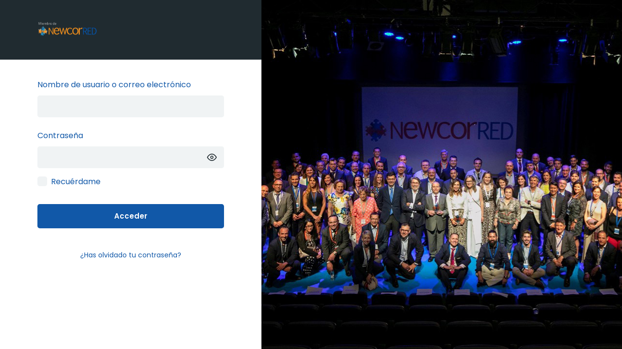

--- FILE ---
content_type: text/html; charset=UTF-8
request_url: https://intranet.newcorred.org/backpanel/?redirect_to=http%3A%2F%2Fintranet.newcorred.org%2F&reauth=1
body_size: 3723
content:
<!DOCTYPE html>
	<html lang="es">
	<head>
	<meta http-equiv="Content-Type" content="text/html; charset=UTF-8" />
	<title>Acceder – Intranet Newcorred</title>
	<meta name='robots' content='noindex, nofollow, noarchive' />
<link rel='dns-prefetch' href='//fonts.googleapis.com' />
<link rel='dns-prefetch' href='//www.googletagmanager.com' />
<link rel='stylesheet' id='dashicons-css' href='https://intranet.newcorred.org/wp-includes/css/dashicons.min.css?ver=cacbd5b0b4c88f144ab999901cedbbc1' type='text/css' media='all' />
<link rel='stylesheet' id='buttons-css' href='https://intranet.newcorred.org/wp-includes/css/buttons.min.css?ver=cacbd5b0b4c88f144ab999901cedbbc1' type='text/css' media='all' />
<link rel='stylesheet' id='forms-css' href='https://intranet.newcorred.org/wp-admin/css/forms.min.css?ver=cacbd5b0b4c88f144ab999901cedbbc1' type='text/css' media='all' />
<link rel='stylesheet' id='l10n-css' href='https://intranet.newcorred.org/wp-admin/css/l10n.min.css?ver=cacbd5b0b4c88f144ab999901cedbbc1' type='text/css' media='all' />
<link rel='stylesheet' id='login-css' href='https://intranet.newcorred.org/wp-admin/css/login.min.css?ver=cacbd5b0b4c88f144ab999901cedbbc1' type='text/css' media='all' />
<link rel='stylesheet' id='grimlock-login-login-css' href='https://intranet.newcorred.org/wp-content/plugins/grimlock-login/assets/css/login.css?ver=1.2.2' type='text/css' media='all' />
<style id='grimlock-login-login-inline-css' type='text/css'>

		#login,
		 .language-switcher  {
			padding: 25px;
			border-radius: 0.3rem;
			border-width: 0px;
			border-color: rgba(0,0,0,0);
			border-style: solid;
			background-color: #ffffff;
		}
		.login #wfls-prompt-overlay {
			background-color: #ffffff;
		}

		#login:after {
			background-color: #ffffff;
			box-shadow: 0 0 0 10000px #ffffff;
		}
		.login #nav {
			border-top-color: rgba(0,0,0,0);
		}
		#login #login_error,
		#login .message,
		#login .success,
		#login h1.admin-email__heading {
			border-radius: 0.3rem;
		}
		.login #login > h1 {
			border-top-left-radius: 0.3rem;
			border-top-right-radius: 0.3rem;
		}
		.login #nav {
			border-top-width: 0px;
			border-bottom-left-radius: 0.3rem;
			border-bottom-right-radius: 0.3rem;
		}
		#login a {
			color: #1158a8 !important;
		}
		#loginform [id*='nsl-custom-login-form'] {
			border-bottom: 0px solid rgba(0,0,0,0);
		}
		#login a:hover,
	    #login a:active,
        #login a:focus {
			color: #f59231 !important;
		}
		#login,
		.login,
		.login label,
		 .language-switcher {
			color: #1158a8;
		}

		html .registration .mfp-content #privacy-modal, html .registration .mfp-content #terms-modal, html body.login .mfp-content #privacy-modal, html body.login .mfp-content #terms-modal {
			padding: 25px;
			border-radius: 0.3rem;
			border-width: 0px;
			border-color: rgba(0,0,0,0);
			border-style: solid;
			background-color: #ffffff;
		}

		.registration .mfp-content #privacy-modal h1, .registration .mfp-content #terms-modal h1, body.login .mfp-content #privacy-modal h1, body.login .mfp-content #terms-modal h1 {
			color: #202b30;
		    margin-bottom: 1rem;
		}
		

		.login .button,
		.wp-core-ui .button-group.button-large .button,
		.wp-core-ui .button.button-large,
		#jetpack-sso-wrap__action .jetpack-sso.button {
			padding-top: 0.8rem;
			padding-bottom: 0.8rem;
			padding-left: 1.25rem;
			padding-right: 1.25rem;
			font-family: Poppins, -apple-system, BlinkMacSystemFont, "Segoe UI", Roboto, "Helvetica Neue", Arial, sans-serif, "Apple Color Emoji", "Segoe UI Emoji", "Segoe UI Symbol", "Noto Color Emoji";
			font-size: 15px;
			font-weight: 600;
		    letter-spacing: 0;
		    line-height: 1.25rem;
		    text-transform: none;
		    border-radius: 0.3rem;
		    border-width: 2px;
		}

		#login input[type=checkbox]:checked:before {
			color: #1158a8;
		}

		.login .button-primary,
		#jetpack-sso-wrap__action .jetpack-sso.button {
			background-color: #1158a8;
			border-color: #1158a8;
			color: #ffffff;
		}

		.login .button-primary:hover,
		.login .button-primary:focus,
		.login .button-primary:active,
		#jetpack-sso-wrap__action .jetpack-sso.button {
			background-color: #1158a8;
			border-color: rgba(0, 0, 20, 0.05);
			color: #ffffff;
		}

		input#rememberme:focus,
		#login button:focus {
            box-shadow: 0 0 0 2px #1158a8 inset !important;
		}

		.login:before {
			background-color: #1158a8;
		}
		.grimlock-login--fullscreen-left.login #nav a,
		.grimlock-login--fullscreen-right.login #nav a {
			border-radius: 0.3rem;
		}

		#login form .input,
		#login input[type="text"],
		#login form input[type="checkbox"] {
			border-radius: 0.3rem;
		    border-width: 0px;
		    border-color: rgba(255,255,255,0);
			background-color: #f0f3f4;
			color: #202b30;
		}

		#login form input[type="checkbox"] {
			border-radius: clamp(0px, 0.3rem, 5px);
		}

		#login form .input:focus,
		#login input[type="text"]:focus,
		#login form input[type="checkbox"]:focus {
			border-color: #f0f3f4;
			background-color: #f0f3f4;
			color: #1158a8;
		}

		#login form .input::placeholder,
		#login input[type="text"]::placeholder {
			color: #1158a8;
		}

		#login .button.wp-hide-pw .dashicons {
			color: #202b30;
		}
		

		.login,
		#login,
		.grimlock-login--fullscreen-right:after,
		.grimlock-login--fullscreen-left:after {
			background-color: #efefef !important;
		}

		::selection { background-color: rgba(36, 92, 197, 0.18); }
		::-moz-selection { background-color: rgba(36, 92, 197, 0.18); }
		.login,
		.login form .input,
		.login input[type="text"],
		.login #backtoblog a {
			font-family: Poppins, -apple-system, BlinkMacSystemFont, "Segoe UI", Roboto, "Helvetica Neue", Arial, sans-serif, "Apple Color Emoji", "Segoe UI Emoji", "Segoe UI Symbol", "Noto Color Emoji";
			font-size: 1rem;
			font-weight: 400;
		    letter-spacing: 0px;
		    line-height: 1.5;
		    text-transform: none;
		    color: #1158a8;
		}

		.login .message {
			background-color: #1158a8;
		}

		.login label,
		.login form .forgetmenot label {
			font-size: 1rem;
		}

		a {
			color: #1158a8;
		}
		a:active,
		a:hover,
		a:focus,
		.login #backtoblog a:hover,
		.login #backtoblog a:focus {
			color: #f59231;
		}

		.login #nav a:hover,
		.login #nav a:active,
		.login #nav a:focus,
	    .login .message,
		#login h1.admin-email__heading {
			background-color: rgba(0, 0, 20, 0.05);
		}

		:root {
			--grimlock-login-custom-logo: url('https://intranet.newcorred.org/wp-content/uploads/cropped-62-media.png');
			--grimlock-login-custom-logo-background-color: #202b30;
			--grimlock-login-custom-logo-size: 125px;
		}
			body.login {
				background-image: url('http://intranet.newcorred.org/wp-content/uploads/foro-grupo-intranet-1.jpg');
			}
			body.login:after {
				opacity: 1;
			}
			body.login #login #backtoblog {
				color: #fff !important;
			}
			body.login #login {
				border: 0 !important;
			}
			body.login:before {
				border: 0 !important;
			}
			body.login #login .privacy-policy-page-link a,
			body.login #login .privacy-policy-page-link a:hover {
				color: #fff !important;
			    background: rgba(0, 0, 0, 0.3) !important;
			}
/*# sourceURL=grimlock-login-login-inline-css */
</style>
<link rel='stylesheet' id='grimlock-login-google-fonts-css' href='https://fonts.googleapis.com/css?family=Poppins%3A400%2C600&#038;subset=latin%2Clatin-ext&#038;ver=cacbd5b0b4c88f144ab999901cedbbc1' type='text/css' media='all' />
<meta name="generator" content="Site Kit by Google 1.170.0" />	<meta name='referrer' content='strict-origin-when-cross-origin' />
		<meta name="viewport" content="width=device-width, initial-scale=1.0" />
	<link rel="icon" href="https://intranet.newcorred.org/wp-content/uploads/cropped-63-media-32x32.png" sizes="32x32" />
<link rel="icon" href="https://intranet.newcorred.org/wp-content/uploads/cropped-63-media-192x192.png" sizes="192x192" />
<link rel="apple-touch-icon" href="https://intranet.newcorred.org/wp-content/uploads/cropped-63-media-180x180.png" />
<meta name="msapplication-TileImage" content="https://intranet.newcorred.org/wp-content/uploads/cropped-63-media-270x270.png" />
	</head>
	<body class="login no-js login-action-login wp-core-ui  locale-es-es grimlock-login--fullscreen-left">
	<script type="text/javascript">
/* <![CDATA[ */
document.body.className = document.body.className.replace('no-js','js');
/* ]]> */
</script>

				<h1 class="screen-reader-text">Acceder</h1>
			<div id="login">
		<h1 role="presentation" class="wp-login-logo"><a href="https://intranet.newcorred.org/">Intranet Newcorred – Solo para asociados</a></h1>
	
		<form name="loginform" id="loginform" action="https://intranet.newcorred.org/backpanel/" method="post">
			<p>
				<label for="user_login">Nombre de usuario o correo electrónico</label>
				<input type="text" name="log" id="user_login" class="input" value="" size="20" autocapitalize="off" autocomplete="username" required="required" />
			</p>

			<div class="user-pass-wrap">
				<label for="user_pass">Contraseña</label>
				<div class="wp-pwd">
					<input type="password" name="pwd" id="user_pass" class="input password-input" value="" size="20" autocomplete="current-password" spellcheck="false" required="required" />
					<button type="button" class="button button-secondary wp-hide-pw hide-if-no-js" data-toggle="0" aria-label="Mostrar la contraseña">
						<span class="dashicons dashicons-visibility" aria-hidden="true"></span>
					</button>
				</div>
			</div>
						<p class="forgetmenot"><input name="rememberme" type="checkbox" id="rememberme" value="forever"  /> <label for="rememberme">Recuérdame</label></p>
			<p class="submit">
				<input type="submit" name="wp-submit" id="wp-submit" class="button button-primary button-large" value="Acceder" />
									<input type="hidden" name="redirect_to" value="http://intranet.newcorred.org/" />
									<input type="hidden" name="testcookie" value="1" />
			</p>
		</form>

					<p id="nav">
				<a class="wp-login-lost-password" href="https://intranet.newcorred.org/backpanel/?action=lostpassword">¿Has olvidado tu contraseña?</a>			</p>
			<script type="text/javascript">
/* <![CDATA[ */
function wp_attempt_focus() {setTimeout( function() {try {d = document.getElementById( "user_login" );d.focus(); d.select();} catch( er ) {}}, 200);}
wp_attempt_focus();
if ( typeof wpOnload === 'function' ) { wpOnload() }
/* ]]> */
</script>
		<p id="backtoblog">
			<a href="https://intranet.newcorred.org/">&larr; Ir a Intranet Newcorred</a>		</p>
			</div>
	
	<script type="text/javascript" src="https://intranet.newcorred.org/wp-includes/js/clipboard.min.js?ver=2.0.11" id="clipboard-js"></script>
<script type="text/javascript" src="https://intranet.newcorred.org/wp-includes/js/jquery/jquery.min.js?ver=3.7.1" id="jquery-core-js"></script>
<script type="text/javascript" src="https://intranet.newcorred.org/wp-includes/js/jquery/jquery-migrate.min.js?ver=3.4.1" id="jquery-migrate-js"></script>
<script type="text/javascript" id="zxcvbn-async-js-extra">
/* <![CDATA[ */
var _zxcvbnSettings = {"src":"https://intranet.newcorred.org/wp-includes/js/zxcvbn.min.js"};
//# sourceURL=zxcvbn-async-js-extra
/* ]]> */
</script>
<script type="text/javascript" src="https://intranet.newcorred.org/wp-includes/js/zxcvbn-async.min.js?ver=1.0" id="zxcvbn-async-js"></script>
<script type="text/javascript" src="https://intranet.newcorred.org/wp-includes/js/dist/hooks.min.js?ver=dd5603f07f9220ed27f1" id="wp-hooks-js"></script>
<script type="text/javascript" src="https://intranet.newcorred.org/wp-includes/js/dist/i18n.min.js?ver=c26c3dc7bed366793375" id="wp-i18n-js"></script>
<script type="text/javascript" id="wp-i18n-js-after">
/* <![CDATA[ */
wp.i18n.setLocaleData( { 'text direction\u0004ltr': [ 'ltr' ] } );
//# sourceURL=wp-i18n-js-after
/* ]]> */
</script>
<script type="text/javascript" id="password-strength-meter-js-extra">
/* <![CDATA[ */
var pwsL10n = {"unknown":"Fortaleza de la contrase\u00f1a desconocida","short":"Muy d\u00e9bil","bad":"D\u00e9bil","good":"Medio","strong":"Fuerte","mismatch":"No coinciden"};
//# sourceURL=password-strength-meter-js-extra
/* ]]> */
</script>
<script type="text/javascript" id="password-strength-meter-js-translations">
/* <![CDATA[ */
( function( domain, translations ) {
	var localeData = translations.locale_data[ domain ] || translations.locale_data.messages;
	localeData[""].domain = domain;
	wp.i18n.setLocaleData( localeData, domain );
} )( "default", {"translation-revision-date":"2025-12-01 08:15:40+0000","generator":"GlotPress\/4.0.3","domain":"messages","locale_data":{"messages":{"":{"domain":"messages","plural-forms":"nplurals=2; plural=n != 1;","lang":"es"},"%1$s is deprecated since version %2$s! Use %3$s instead. Please consider writing more inclusive code.":["\u00a1%1$s est\u00e1 obsoleto desde la versi\u00f3n %2$s! Usa %3$s en su lugar. Por favor, plant\u00e9ate escribir un c\u00f3digo m\u00e1s inclusivo."]}},"comment":{"reference":"wp-admin\/js\/password-strength-meter.js"}} );
//# sourceURL=password-strength-meter-js-translations
/* ]]> */
</script>
<script type="text/javascript" src="https://intranet.newcorred.org/wp-admin/js/password-strength-meter.min.js?ver=cacbd5b0b4c88f144ab999901cedbbc1" id="password-strength-meter-js"></script>
<script type="text/javascript" src="https://intranet.newcorred.org/wp-includes/js/underscore.min.js?ver=1.13.7" id="underscore-js"></script>
<script type="text/javascript" id="wp-util-js-extra">
/* <![CDATA[ */
var _wpUtilSettings = {"ajax":{"url":"/wp-admin/admin-ajax.php"}};
//# sourceURL=wp-util-js-extra
/* ]]> */
</script>
<script type="text/javascript" src="https://intranet.newcorred.org/wp-includes/js/wp-util.min.js?ver=cacbd5b0b4c88f144ab999901cedbbc1" id="wp-util-js"></script>
<script type="text/javascript" src="https://intranet.newcorred.org/wp-includes/js/dist/dom-ready.min.js?ver=f77871ff7694fffea381" id="wp-dom-ready-js"></script>
<script type="text/javascript" id="wp-a11y-js-translations">
/* <![CDATA[ */
( function( domain, translations ) {
	var localeData = translations.locale_data[ domain ] || translations.locale_data.messages;
	localeData[""].domain = domain;
	wp.i18n.setLocaleData( localeData, domain );
} )( "default", {"translation-revision-date":"2026-01-07 19:47:18+0000","generator":"GlotPress\/4.0.3","domain":"messages","locale_data":{"messages":{"":{"domain":"messages","plural-forms":"nplurals=2; plural=n != 1;","lang":"es"},"Notifications":["Avisos"]}},"comment":{"reference":"wp-includes\/js\/dist\/a11y.js"}} );
//# sourceURL=wp-a11y-js-translations
/* ]]> */
</script>
<script type="text/javascript" src="https://intranet.newcorred.org/wp-includes/js/dist/a11y.min.js?ver=cb460b4676c94bd228ed" id="wp-a11y-js"></script>
<script type="text/javascript" id="user-profile-js-extra">
/* <![CDATA[ */
var userProfileL10n = {"user_id":"0","nonce":"5f2914d4d4"};
//# sourceURL=user-profile-js-extra
/* ]]> */
</script>
<script type="text/javascript" id="user-profile-js-translations">
/* <![CDATA[ */
( function( domain, translations ) {
	var localeData = translations.locale_data[ domain ] || translations.locale_data.messages;
	localeData[""].domain = domain;
	wp.i18n.setLocaleData( localeData, domain );
} )( "default", {"translation-revision-date":"2025-12-01 08:15:40+0000","generator":"GlotPress\/4.0.3","domain":"messages","locale_data":{"messages":{"":{"domain":"messages","plural-forms":"nplurals=2; plural=n != 1;","lang":"es"},"Caps lock is on.":["El bloqueo de may\u00fasculas est\u00e1 activado."],"Application password has been copied to your clipboard.":["Se ha copiado la contrase\u00f1a de aplicaci\u00f3n al portapapeles."],"Your new password has not been saved.":["No ha sido guardada tu nueva contrase\u00f1a."],"Confirm use of weak password":["Confirma el uso de una contrase\u00f1a d\u00e9bil."],"Hide password":["Ocultar la contrase\u00f1a"],"Show password":["Mostrar la contrase\u00f1a"],"Hide":["Ocultar"],"Show":["Mostrar"],"The changes you made will be lost if you navigate away from this page.":["Los cambios realizados se perder\u00e1n si sales de esta p\u00e1gina."]}},"comment":{"reference":"wp-admin\/js\/user-profile.js"}} );
//# sourceURL=user-profile-js-translations
/* ]]> */
</script>
<script type="text/javascript" src="https://intranet.newcorred.org/wp-admin/js/user-profile.min.js?ver=cacbd5b0b4c88f144ab999901cedbbc1" id="user-profile-js"></script>
	</body>
	</html>
	

--- FILE ---
content_type: text/css
request_url: https://intranet.newcorred.org/wp-content/plugins/grimlock-login/assets/css/login.css?ver=1.2.2
body_size: 5730
content:
/**
 * Login Styles
 *
 * Extend login styles for a better user experience.
 * This stylesheet follow the basic principles of CSS Guidilines http://cssguidelin.es/
 */
/**
 *
 * SETTINGS
 * Variables............Variables and config.
 *
 * TOOLS
 * Mixins...............Mixins.
 *
 * COMPONENTS
 * Widgets..............Widget styles.
 *
 */
/*------------------------------------*\
     #SETTINGS
 \*------------------------------------*/
/*------------------------------------*\
    #COMPONENTS
\*------------------------------------*/
body.login {
  background-size: cover;
  background-position: center;
  background-repeat: no-repeat;
}

body.login:after {
  content: '';
  display: block;
  position: fixed;
  top: 0;
  left: 0;
  z-index: -1;
  background-color: rgba(0, 0, 0, 0.5);
  width: 100%;
  height: 100%;
  opacity: 0;
  pointer-events: none;
}

body.login:before {
  content: '';
  display: block;
  width: 100%;
  left: 0;
  top: 0;
  position: fixed;
  z-index: -1;
  height: 100%;
  background: inherit;
}

a,
.button,
.btn,
input[type="submit"] {
  transition: all .2s ease-in-out;
}

.wp-core-ui .button-group.button-large .button,
.wp-core-ui .button.button-large {
  height: auto;
}

.wp-core-ui .button-secondary {
  color: inherit !important;
}

#login {
  margin: 55px auto 15px auto !important;
  transform: none !important;
  width: 100% !important;
  max-width: 400px;
  position: relative;
  padding: 15px 15px 0 15px !important;
  overflow: hidden;
  z-index: 2;
}

@media screen and (min-width: 500px) {
  #login {
    margin: 6% auto 40px auto !important;
    padding: 30px 30px 0 30px !important;
  }
}

#login a:focus {
  box-shadow: none !important;
}

#login .button {
  box-shadow: none !important;
  text-shadow: none !important;
  outline: 0 !important;
}

#login a.button:not(.button-primary) {
  background: none !important;
  border: 2px solid currentColor !important;
  color: inherit !important;
}

#login a.button:not(.button-primary):hover {
  opacity: .7;
}

#login input[type="checkbox"],
#login input[type="radio"] {
  box-shadow: none !important;
}

#login input[type="checkbox"],
#login input[type="radio"] {
  width: 20px;
  min-width: 20px;
  height: 20px;
}

#login input[type="radio"]:checked:before,
#login input[type="checkbox"]:checked:before {
  width: 100%;
  height: 100%;
  margin: 0;
  display: flex;
  align-items: center;
  justify-content: center;
  content: "\f147";
  float: left;
  vertical-align: middle;
  font: normal 21px/1 dashicons;
  speak: none;
  -webkit-font-smoothing: antialiased;
  -moz-osx-font-smoothing: grayscale;
  line-height: 0;
}

#login:after {
  content: '';
  display: block;
  position: absolute;
  top: 0;
  left: 0;
  z-index: -1;
  width: 100%;
  height: 100%;
  pointer-events: none;
}

#login #login_error,
#login .message,
#login .success,
#login h1.admin-email__heading {
  box-shadow: none;
  padding: 15px;
  border: 0 !important;
  margin-bottom: 1.5rem;
  line-height: 1.5em;
  font-size: .95em;
}

#login #login_error a,
#login .message a,
#login .success a,
#login h1.admin-email__heading a {
  color: inherit !important;
}

#login #login_error a:hover, #login #login_error a:active, #login #login_error a:focus,
#login .message a:hover,
#login .message a:active,
#login .message a:focus,
#login .success a:hover,
#login .success a:active,
#login .success a:focus,
#login h1.admin-email__heading a:hover,
#login h1.admin-email__heading a:active,
#login h1.admin-email__heading a:focus {
  color: inherit !important;
  opacity: .55;
}

#login .message {
  word-break: break-word;
  color: inherit;
}

#login .success {
  color: #fff;
  background-color: #46b450;
}

#login #login_error {
  color: #fff;
  background-color: #dc3232;
}

#login h1.admin-email__heading {
  margin: 0;
  color: inherit;
}

body.login.grimlock-login--classic #login {
  background: none !important;
}

body.login.grimlock-login--classic #login:after {
  box-shadow: none !important;
  height: calc( 100% - (( var(--grimlock-login-custom-logo-size) / 2) + ( 30px * 2 )));
  bottom: 0;
  top: auto;
}

.login {
  padding-left: 15px;
  padding-right: 15px;
}

.login * {
  box-sizing: border-box;
}

.login label,
.login form .forgetmenot label {
  font-size: .95em;
  -webkit-user-select: none;
     -moz-user-select: none;
      -ms-user-select: none;
          user-select: none;
}

.login #login > h1 {
  padding: 0;
  margin: -15px -15px 15px -15px !important;
  overflow: hidden;
  position: relative;
  z-index: 2;
  background: var(--grimlock-login-custom-logo-background-color);
}

@media screen and (min-width: 500px) {
  .login #login > h1 {
    margin: -30px -30px 30px -30px !important;
  }
}

.login #login > h1 a {
  width: 100%;
  height: calc( ( var(--grimlock-login-custom-logo-size) / 2) + ( 30px * 2 ));
  background-position: center;
  background-size: auto;
  margin-bottom: 0;
  display: block;
  padding: 15px;
  background-image: none !important;
}

.login #login > h1 a:before, .login #login > h1 a:after {
  content: '';
  display: block;
  position: absolute;
  top: 0;
  left: 0;
  width: 100%;
  height: 100%;
  z-index: 2;
  pointer-events: none;
}

.login #login > h1 a:before {
  background-repeat: no-repeat;
  background-position: center;
  background-size: contain;
  top: 30px;
  left: calc(50% - ( var(--grimlock-login-custom-logo-size) / 2 ));
  width: var(--grimlock-login-custom-logo-size);
  height: calc(var(--grimlock-login-custom-logo-size) / 2);
  z-index: 3;
  background-image: var(--grimlock-login-custom-logo);
}

.login #login > h1 a:after {
  background-color: inherit;
}

.login form {
  padding: 0;
  margin: 0;
  box-shadow: none;
  background: none;
  border: none;
  border-radius: 0;
  display: flex;
  flex-direction: column;
}

.login form > div {
  margin-top: 10px;
}

.login form .input,
.login form input[type="text"] {
  margin-top: 7px;
  height: 45px;
  padding: 8px 15px;
  box-shadow: none;
}

.login form p.submit {
  width: 100%;
  order: 100;
  margin-top: 1rem !important;
}

.login form p.submit #wp-submit {
  width: 100%;
  outline: 0 !important;
}

.login form .forgetmenot {
  float: none;
  margin-bottom: 15px !important;
  -webkit-user-select: none;
     -moz-user-select: none;
      -ms-user-select: none;
          user-select: none;
}

.login #nav {
  margin: 15px -15px 0 -15px;
  overflow: hidden;
  padding: 0;
  text-align: center;
  font-size: 0;
  color: transparent;
  display: flex;
  border-top: 1px solid rgba(0, 0, 0, 0.05);
  flex-direction: row;
}

@media screen and (min-width: 500px) {
  .login #nav {
    margin: 30px -30px 0 -30px;
  }
}

.login #nav a {
  font-size: 14px;
  width: 100%;
  display: flex;
  align-items: center;
  justify-content: center;
  padding: 15px 6px;
}

.login #nav a:hover, .login #nav a:focus, .login #nav a:active {
  background-color: rgba(0, 0, 0, 0.05);
}

.login #backtoblog {
  position: fixed;
  top: 0;
  left: 0;
  z-index: 1;
  text-align: center;
  padding: 0;
  margin: 0;
  width: 100%;
  display: none !important;
}

@media screen and (min-width: 500px) {
  .login #backtoblog {
    width: auto;
  }
}

.login #backtoblog a {
  display: block;
  padding: 1rem;
}

.login #backtoblog a, .login #backtoblog a:hover, .login #backtoblog a:focus, .login #backtoblog a:active {
  color: inherit !important;
}

.login #backtoblog:not(:hover):not(:focus):not(:active) a {
  opacity: .5;
}

.login .privacy-policy-page-link {
  position: fixed;
  bottom: 0;
  right: 0;
  width: auto;
  padding: 0;
  margin: 0;
  z-index: 99;
  display: flex;
  font-size: 0;
}

.login .privacy-policy-page-link a {
  display: block;
  padding: 5px 10px;
  text-decoration: none !important;
  background-color: rgba(0, 0, 0, 0.05);
  color: inherit !important;
  font-size: 0.8rem;
}

.login .privacy-policy-page-link a:hover {
  opacity: .7;
}

.login #reg_passmail {
  font-style: italic;
  font-size: .9em;
}

.login .wp-social-login-provider-list {
  padding-left: 0;
  padding-right: 0;
}

.login #nsl-custom-login-form-main {
  width: 100%;
  float: left;
}

.login #nsl-custom-login-form-main .nsl-container {
  max-width: 100%;
  padding: 0;
}

.login .jetpack-sso-wrap .jetpack-sso.button {
  height: auto;
}

.login .admin-email__actions-primary {
  display: flex;
  gap: 15px;
}

.login .admin-email__actions-primary .button {
  width: 100%;
  text-align: center;
  margin: 0;
}

.login .admin-email__actions-primary a.button {
  border-color: transparent;
}

.login .admin-email__actions-secondary {
  text-align: center;
  padding: 1.5rem .25rem;
}

.login .wp-pwd {
  margin-top: 7px !important;
}

.login .wp-pwd > input {
  margin-top: 0 !important;
  padding-right: 60px !important;
}

.login .wp-pwd .button.wp-hide-pw {
  height: 45px !important;
  width: 50px !important;
  padding: 0 !important;
  display: flex;
  justify-content: center;
  align-items: center;
}

.login .wp-pwd .button.wp-hide-pw, .login .wp-pwd .button.wp-hide-pw:hover, .login .wp-pwd .button.wp-hide-pw:active, .login .wp-pwd .button.wp-hide-pw:focus {
  outline: 0 !important;
  border: 0 !important;
  box-shadow: none !important;
}

.login .wp-pwd .button.wp-hide-pw:hover {
  opacity: .7;
}

.login .wp-pwd .button.wp-hide-pw .dashicons {
  top: -0.5px;
  font-size: 0 !important;
  color: inherit;
  -webkit-mask-position: center;
          mask-position: center;
  -webkit-mask-repeat: no-repeat;
          mask-repeat: no-repeat;
  -webkit-mask-size: contain;
          mask-size: contain;
  display: block;
  width: 20px;
  height: 20px;
  background: currentColor;
}

.login .wp-pwd .button.wp-hide-pw .dashicons.dashicons-visibility {
  -webkit-mask-image: url("data:image/svg+xml,%0A%3Csvg width='24px' height='18px' viewBox='0 0 24 18' version='1.1' xmlns='http://www.w3.org/2000/svg' xmlns:xlink='http://www.w3.org/1999/xlink'%3E%3Cg id='Page-1' stroke='none' stroke-width='1' fill='none' fill-rule='evenodd'%3E%3Cpath d='M12,0 C15.3798024,0 18.3386923,1.63249094 20.8545372,4.31605887 C21.7188737,5.23801779 22.4694995,6.22244509 23.1056644,7.20747457 C23.4900327,7.80262558 23.7538591,8.27165021 23.8944272,8.5527864 C24.0351909,8.8343139 24.0351909,9.1656861 23.8944272,9.4472136 C23.7538591,9.72834979 23.4900327,10.1973744 23.1056644,10.7925254 C22.4694995,11.7775549 21.7188737,12.7619822 20.8545372,13.6839411 C18.3386923,16.3675091 15.3798024,18 12,18 C8.62019756,18 5.66130774,16.3675091 3.1454628,13.6839411 C2.28112631,12.7619822 1.5305005,11.7775549 0.894335622,10.7925254 C0.50996726,10.1973744 0.246140906,9.72834979 0.105572809,9.4472136 C-0.0351909363,9.1656861 -0.0351909363,8.8343139 0.105572809,8.5527864 C0.246140906,8.27165021 0.50996726,7.80262558 0.894335622,7.20747457 C1.5305005,6.22244509 2.28112631,5.23801779 3.1454628,4.31605887 C5.66130774,1.63249094 8.62019756,0 12,0 Z M12,2 C9.25480244,2 6.77619226,3.36750906 4.6045372,5.68394113 C3.82824869,6.51198221 3.149187,7.40255491 2.57441438,8.29252543 C2.3738833,8.60302516 2.2012275,8.89032441 2.05712241,9.14651124 L2.141,9 L2.17054393,9.05133884 C2.24971305,9.18696311 2.33597763,9.32987099 2.42925324,9.47907349 L2.57441438,9.70747457 C3.149187,10.5974451 3.82824869,11.4880178 4.6045372,12.3160589 C6.77619226,14.6324909 9.25480244,16 12,16 C14.7451976,16 17.2238077,14.6324909 19.3954628,12.3160589 C20.1717513,11.4880178 20.850813,10.5974451 21.4255856,9.70747457 C21.6261167,9.39697484 21.7987725,9.10967559 21.9428776,8.85348876 L21.858,9 L21.8294561,8.94866116 C21.750287,8.81303689 21.6640224,8.67012901 21.5707468,8.52092651 L21.4255856,8.29252543 C20.850813,7.40255491 20.1717513,6.51198221 19.3954628,5.68394113 C17.2238077,3.36750906 14.7451976,2 12,2 Z M12,5 C14.209139,5 16,6.790861 16,9 C16,11.209139 14.209139,13 12,13 C9.790861,13 8,11.209139 8,9 C8,6.790861 9.790861,5 12,5 Z M12,7 C10.8954305,7 10,7.8954305 10,9 C10,10.1045695 10.8954305,11 12,11 C13.1045695,11 14,10.1045695 14,9 C14,7.8954305 13.1045695,7 12,7 Z' id='eye' fill='%23000000' fill-rule='nonzero'%3E%3C/path%3E%3C/g%3E%3C/svg%3E");
          mask-image: url("data:image/svg+xml,%0A%3Csvg width='24px' height='18px' viewBox='0 0 24 18' version='1.1' xmlns='http://www.w3.org/2000/svg' xmlns:xlink='http://www.w3.org/1999/xlink'%3E%3Cg id='Page-1' stroke='none' stroke-width='1' fill='none' fill-rule='evenodd'%3E%3Cpath d='M12,0 C15.3798024,0 18.3386923,1.63249094 20.8545372,4.31605887 C21.7188737,5.23801779 22.4694995,6.22244509 23.1056644,7.20747457 C23.4900327,7.80262558 23.7538591,8.27165021 23.8944272,8.5527864 C24.0351909,8.8343139 24.0351909,9.1656861 23.8944272,9.4472136 C23.7538591,9.72834979 23.4900327,10.1973744 23.1056644,10.7925254 C22.4694995,11.7775549 21.7188737,12.7619822 20.8545372,13.6839411 C18.3386923,16.3675091 15.3798024,18 12,18 C8.62019756,18 5.66130774,16.3675091 3.1454628,13.6839411 C2.28112631,12.7619822 1.5305005,11.7775549 0.894335622,10.7925254 C0.50996726,10.1973744 0.246140906,9.72834979 0.105572809,9.4472136 C-0.0351909363,9.1656861 -0.0351909363,8.8343139 0.105572809,8.5527864 C0.246140906,8.27165021 0.50996726,7.80262558 0.894335622,7.20747457 C1.5305005,6.22244509 2.28112631,5.23801779 3.1454628,4.31605887 C5.66130774,1.63249094 8.62019756,0 12,0 Z M12,2 C9.25480244,2 6.77619226,3.36750906 4.6045372,5.68394113 C3.82824869,6.51198221 3.149187,7.40255491 2.57441438,8.29252543 C2.3738833,8.60302516 2.2012275,8.89032441 2.05712241,9.14651124 L2.141,9 L2.17054393,9.05133884 C2.24971305,9.18696311 2.33597763,9.32987099 2.42925324,9.47907349 L2.57441438,9.70747457 C3.149187,10.5974451 3.82824869,11.4880178 4.6045372,12.3160589 C6.77619226,14.6324909 9.25480244,16 12,16 C14.7451976,16 17.2238077,14.6324909 19.3954628,12.3160589 C20.1717513,11.4880178 20.850813,10.5974451 21.4255856,9.70747457 C21.6261167,9.39697484 21.7987725,9.10967559 21.9428776,8.85348876 L21.858,9 L21.8294561,8.94866116 C21.750287,8.81303689 21.6640224,8.67012901 21.5707468,8.52092651 L21.4255856,8.29252543 C20.850813,7.40255491 20.1717513,6.51198221 19.3954628,5.68394113 C17.2238077,3.36750906 14.7451976,2 12,2 Z M12,5 C14.209139,5 16,6.790861 16,9 C16,11.209139 14.209139,13 12,13 C9.790861,13 8,11.209139 8,9 C8,6.790861 9.790861,5 12,5 Z M12,7 C10.8954305,7 10,7.8954305 10,9 C10,10.1045695 10.8954305,11 12,11 C13.1045695,11 14,10.1045695 14,9 C14,7.8954305 13.1045695,7 12,7 Z' id='eye' fill='%23000000' fill-rule='nonzero'%3E%3C/path%3E%3C/g%3E%3C/svg%3E");
}

.login .wp-pwd .button.wp-hide-pw .dashicons.dashicons-hidden {
  -webkit-mask-image: url("data:image/svg+xml,%0A%3Csvg width='24.0000002px' height='24px' viewBox='0 0 24.0000002 24' version='1.1' xmlns='http://www.w3.org/2000/svg' xmlns:xlink='http://www.w3.org/1999/xlink'%3E%3Cg id='Page-1' stroke='none' stroke-width='1' fill='none' fill-rule='evenodd'%3E%3Cpath d='M1.70710687,0.292893219 L23.7071069,22.2928932 C24.0976312,22.6834175 24.0976312,23.3165825 23.7071069,23.7071068 C23.3165826,24.0976311 22.6834176,24.0976311 22.2928933,23.7071068 L17.8253489,19.2407516 C16.0954292,20.3537292 14.0824628,20.9660698 12,21 C8.62019764,21 5.66130782,19.3675091 3.14546288,16.6839411 C2.2811264,15.7619822 1.53050058,14.7775549 0.894335709,13.7925254 C0.509967347,13.1973744 0.246140993,12.7283498 0.105572895,12.4472136 C-0.0397387123,12.1565904 -0.0347894326,11.8134847 0.118844417,11.5271737 C1.25026907,9.41865882 2.75946613,7.5399487 4.56806457,5.98304415 L0.292893305,1.70710678 C-0.0976309865,1.31658249 -0.0976309865,0.683417511 0.292893305,0.292893219 C0.683417597,-0.0976310729 1.31658258,-0.0976310729 1.70710687,0.292893219 Z M2.37576529,11.6109166 L2.14300009,12.0029504 L2.17054402,12.0513388 C2.24971314,12.1869631 2.33597772,12.329871 2.42925333,12.4790735 L2.57441446,12.7074746 C3.14918709,13.5974451 3.82824878,14.4880178 4.60453729,15.3160589 C6.77619235,17.6324909 9.25480253,19 11.9836528,19.0001336 C13.5316631,18.9748244 15.0407186,18.5539338 16.370569,17.7861007 L14.0489794,15.4645626 C13.1338507,16.0378644 12.010311,16.2249577 10.9354036,15.9504452 C9.518159,15.5885058 8.41149432,14.4818411 8.04955491,13.0645965 C7.77504242,11.989689 7.9621357,10.8661494 8.53543751,9.95102065 L5.98657597,7.4017521 C4.56611638,8.60350221 3.34714634,10.0245959 2.37576529,11.6109166 Z M12.0000001,2.99994779 C15.3798033,2.99994779 18.3386934,4.63247103 20.8545384,7.31604743 C21.7188747,8.23800914 22.4695005,9.2224394 23.1056652,10.2074718 C23.4900335,10.8026246 23.7538598,11.2716506 23.8944278,11.5527875 C24.0394856,11.8429039 24.0348202,12.1853551 23.8819131,12.4714122 C23.2420807,13.6684038 22.4790255,14.7953232 21.6051563,15.8338447 C21.2495707,16.2564288 20.6187395,16.3107418 20.1961554,15.9551562 C19.7735713,15.5995706 19.7192583,14.9687395 20.0748439,14.5461553 C20.6350164,13.8804365 21.14445,13.1742423 21.5990862,12.4335664 L21.8570001,11.9979504 L21.8294555,11.9486582 C21.7502863,11.8130335 21.6640217,11.6701251 21.5707461,11.5209221 L21.4255849,11.2925203 C20.8508122,10.4025468 20.1717504,9.51197119 19.3954618,8.68392739 C17.2238068,6.36748805 14.7451968,4.99997482 11.9976858,4.99997214 C11.3682227,4.99851536 10.7407528,5.07023183 10.1279133,5.21368145 C9.59016389,5.33955444 9.05219163,5.00566263 8.92631864,4.46791322 C8.80044564,3.9301638 9.13433745,3.39219155 9.67208687,3.26631855 C10.4358591,3.08753956 11.2178513,2.99816199 12.0000001,2.99994779 Z M9.98736093,12.5697148 C10.1683306,13.2783371 10.721663,13.8316695 11.4302853,14.0126392 C11.8090558,14.1093705 12.1999034,14.0914684 12.5578418,13.9721284 L10.0278716,11.4421582 C9.90853171,11.8000966 9.89062958,12.1909443 9.98736093,12.5697148 Z' id='eye-off' fill='%23000000' fill-rule='nonzero'%3E%3C/path%3E%3C/g%3E%3C/svg%3E");
          mask-image: url("data:image/svg+xml,%0A%3Csvg width='24.0000002px' height='24px' viewBox='0 0 24.0000002 24' version='1.1' xmlns='http://www.w3.org/2000/svg' xmlns:xlink='http://www.w3.org/1999/xlink'%3E%3Cg id='Page-1' stroke='none' stroke-width='1' fill='none' fill-rule='evenodd'%3E%3Cpath d='M1.70710687,0.292893219 L23.7071069,22.2928932 C24.0976312,22.6834175 24.0976312,23.3165825 23.7071069,23.7071068 C23.3165826,24.0976311 22.6834176,24.0976311 22.2928933,23.7071068 L17.8253489,19.2407516 C16.0954292,20.3537292 14.0824628,20.9660698 12,21 C8.62019764,21 5.66130782,19.3675091 3.14546288,16.6839411 C2.2811264,15.7619822 1.53050058,14.7775549 0.894335709,13.7925254 C0.509967347,13.1973744 0.246140993,12.7283498 0.105572895,12.4472136 C-0.0397387123,12.1565904 -0.0347894326,11.8134847 0.118844417,11.5271737 C1.25026907,9.41865882 2.75946613,7.5399487 4.56806457,5.98304415 L0.292893305,1.70710678 C-0.0976309865,1.31658249 -0.0976309865,0.683417511 0.292893305,0.292893219 C0.683417597,-0.0976310729 1.31658258,-0.0976310729 1.70710687,0.292893219 Z M2.37576529,11.6109166 L2.14300009,12.0029504 L2.17054402,12.0513388 C2.24971314,12.1869631 2.33597772,12.329871 2.42925333,12.4790735 L2.57441446,12.7074746 C3.14918709,13.5974451 3.82824878,14.4880178 4.60453729,15.3160589 C6.77619235,17.6324909 9.25480253,19 11.9836528,19.0001336 C13.5316631,18.9748244 15.0407186,18.5539338 16.370569,17.7861007 L14.0489794,15.4645626 C13.1338507,16.0378644 12.010311,16.2249577 10.9354036,15.9504452 C9.518159,15.5885058 8.41149432,14.4818411 8.04955491,13.0645965 C7.77504242,11.989689 7.9621357,10.8661494 8.53543751,9.95102065 L5.98657597,7.4017521 C4.56611638,8.60350221 3.34714634,10.0245959 2.37576529,11.6109166 Z M12.0000001,2.99994779 C15.3798033,2.99994779 18.3386934,4.63247103 20.8545384,7.31604743 C21.7188747,8.23800914 22.4695005,9.2224394 23.1056652,10.2074718 C23.4900335,10.8026246 23.7538598,11.2716506 23.8944278,11.5527875 C24.0394856,11.8429039 24.0348202,12.1853551 23.8819131,12.4714122 C23.2420807,13.6684038 22.4790255,14.7953232 21.6051563,15.8338447 C21.2495707,16.2564288 20.6187395,16.3107418 20.1961554,15.9551562 C19.7735713,15.5995706 19.7192583,14.9687395 20.0748439,14.5461553 C20.6350164,13.8804365 21.14445,13.1742423 21.5990862,12.4335664 L21.8570001,11.9979504 L21.8294555,11.9486582 C21.7502863,11.8130335 21.6640217,11.6701251 21.5707461,11.5209221 L21.4255849,11.2925203 C20.8508122,10.4025468 20.1717504,9.51197119 19.3954618,8.68392739 C17.2238068,6.36748805 14.7451968,4.99997482 11.9976858,4.99997214 C11.3682227,4.99851536 10.7407528,5.07023183 10.1279133,5.21368145 C9.59016389,5.33955444 9.05219163,5.00566263 8.92631864,4.46791322 C8.80044564,3.9301638 9.13433745,3.39219155 9.67208687,3.26631855 C10.4358591,3.08753956 11.2178513,2.99816199 12.0000001,2.99994779 Z M9.98736093,12.5697148 C10.1683306,13.2783371 10.721663,13.8316695 11.4302853,14.0126392 C11.8090558,14.1093705 12.1999034,14.0914684 12.5578418,13.9721284 L10.0278716,11.4421582 C9.90853171,11.8000966 9.89062958,12.1909443 9.98736093,12.5697148 Z' id='eye-off' fill='%23000000' fill-rule='nonzero'%3E%3C/path%3E%3C/g%3E%3C/svg%3E");
}

.login .wp-pwd input#user_pass[style*="data:image/png;base64"] + .wp-hide-pw {
  right: 30px;
}

.login div:empty,
.login p:empty {
  display: none !important;
}

body.grimlock-login--fullscreen-left,
body.grimlock-login--fullscreen-right {
  background-size: 0 !important;
}

body.grimlock-login--fullscreen-left:before,
body.grimlock-login--fullscreen-right:before {
  content: '';
  background: inherit;
  background-size: cover !important;
  position: fixed;
  top: 0;
  right: 0;
  left: auto;
  z-index: -2;
  height: 100%;
  pointer-events: none;
  width: 100% !important;
  max-width: 100% !important;
  display: none;
}

@media screen and (min-width: 768px) {
  body.grimlock-login--fullscreen-left:before,
  body.grimlock-login--fullscreen-right:before {
    width: 30% !important;
    z-index: 99;
    display: block;
  }
}

@media screen and (min-width: 992px) {
  body.grimlock-login--fullscreen-left:before,
  body.grimlock-login--fullscreen-right:before {
    width: 58% !important;
  }
}

body.grimlock-login--fullscreen-left:after,
body.grimlock-login--fullscreen-right:after {
  opacity: 1;
}

body.grimlock-login--fullscreen-left #login,
body.grimlock-login--fullscreen-right #login {
  position: fixed;
  left: 0;
  top: 0;
  z-index: 9999;
  margin: 0 !important;
  height: 100vh;
  transform: none;
  border-radius: 0 !important;
  box-shadow: 0 0 100px rgba(0, 0, 0, 0.1);
  padding: calc( var(--grimlock-login-custom-logo-size) + 30px) 30px 30px 30px !important;
  overflow-y: auto;
  overflow-x: hidden;
  -webkit-overflow-scrolling: touch;
  scrollbar-width: thin;
}

body.grimlock-login--fullscreen-left #login::-webkit-scrollbar,
body.grimlock-login--fullscreen-right #login::-webkit-scrollbar {
  width: 5px;
  height: 5px;
}

body.grimlock-login--fullscreen-left #login::-webkit-scrollbar-track,
body.grimlock-login--fullscreen-right #login::-webkit-scrollbar-track {
  -webkit-box-shadow: none;
  background-color: transparent;
}

body.grimlock-login--fullscreen-left #login::-webkit-scrollbar-thumb,
body.grimlock-login--fullscreen-right #login::-webkit-scrollbar-thumb {
  outline: 0;
}

body.grimlock-login--fullscreen-left #login::-webkit-scrollbar-thumb,
body.grimlock-login--fullscreen-right #login::-webkit-scrollbar-thumb {
  background-color: var(--grimlock-color-faded);
}

@media screen and (min-width: 768px) {
  body.grimlock-login--fullscreen-left #login,
  body.grimlock-login--fullscreen-right #login {
    padding: calc( var(--grimlock-login-custom-logo-size) + 3vw) 6vw 30px 6vw !important;
  }
}

body.grimlock-login--fullscreen-left #login > h1,
body.grimlock-login--fullscreen-right #login > h1 {
  margin: 0 !important;
  position: fixed;
  top: 0;
  left: 0;
  z-index: 9;
  border-radius: 0 !important;
}

body.grimlock-login--fullscreen-left #login > h1 a:before,
body.grimlock-login--fullscreen-right #login > h1 a:before {
  left: 30px;
  width: var(--grimlock-login-custom-logo-size);
  height: calc( var(--grimlock-login-custom-logo-size) / 2);
  top: 50%;
  transform: translate3d(0, -50%, 0);
  background-position: left center;
}

@media screen and (min-width: 768px) {
  body.grimlock-login--fullscreen-left #login > h1 a:before,
  body.grimlock-login--fullscreen-right #login > h1 a:before {
    left: 6vw;
  }
}

body.grimlock-login--fullscreen-left #login > *:not(h1),
body.grimlock-login--fullscreen-right #login > *:not(h1) {
  max-width: 100%;
}

@media screen and (min-width: 768px) {
  body.grimlock-login--fullscreen-left #login > *:not(h1),
  body.grimlock-login--fullscreen-right #login > *:not(h1) {
    max-width: 425px;
  }
}

body.grimlock-login--fullscreen-left #login #nav,
body.grimlock-login--fullscreen-right #login #nav {
  margin: 30px 0 0 0;
  border: 0;
}

body.grimlock-login--fullscreen-left #login,
body.grimlock-login--fullscreen-left #login > h1,
body.grimlock-login--fullscreen-right #login,
body.grimlock-login--fullscreen-right #login > h1 {
  width: 100% !important;
  max-width: 100% !important;
}

@media screen and (min-width: 768px) {
  body.grimlock-login--fullscreen-left #login,
  body.grimlock-login--fullscreen-left #login > h1,
  body.grimlock-login--fullscreen-right #login,
  body.grimlock-login--fullscreen-right #login > h1 {
    width: 70% !important;
  }
}

@media screen and (min-width: 992px) {
  body.grimlock-login--fullscreen-left #login,
  body.grimlock-login--fullscreen-left #login > h1,
  body.grimlock-login--fullscreen-right #login,
  body.grimlock-login--fullscreen-right #login > h1 {
    width: 42% !important;
  }
}

body.grimlock-login--fullscreen-left #backtoblog,
body.grimlock-login--fullscreen-right #backtoblog {
  position: absolute;
  top: 20px;
  left: 20px;
  z-index: 9999;
  padding: 0;
  margin: 0;
  display: none !important;
}

body.grimlock-login--fullscreen-left #backtoblog a,
body.grimlock-login--fullscreen-right #backtoblog a {
  width: 35px !important;
  height: 35px !important;
  border-radius: 500px;
  border: 2px solid currentColor;
  display: flex;
  align-items: center;
  justify-content: center;
  font-size: 0 !important;
  overflow: hidden;
  line-height: 0;
  padding: 0;
}

body.grimlock-login--fullscreen-left #backtoblog a:before,
body.grimlock-login--fullscreen-right #backtoblog a:before {
  content: "\f171";
  font: normal 16px/1 dashicons;
}

body.grimlock-login--fullscreen-left .language-switcher,
body.grimlock-login--fullscreen-right .language-switcher {
  position: fixed;
  top: 10px;
  right: 10px;
  z-index: 99999;
}

body.grimlock-login--fullscreen-right:before {
  right: auto;
  left: 0;
}

body.grimlock-login--fullscreen-right #login,
body.grimlock-login--fullscreen-right #login > h1 {
  left: auto;
  right: 0;
}

body.grimlock-login--fullscreen-right .language-switcher {
  right: auto;
  left: 10px;
}

.login .language-switcher {
  width: 100% !important;
  max-width: 400px;
  padding: 15px;
  margin-left: auto;
  margin-right: auto;
  color: inherit;
}

.login .language-switcher #language-switcher {
  display: flex;
  flex-direction: row;
  align-items: center;
  justify-content: center;
}

.login .language-switcher #language-switcher select {
  width: 100%;
  height: 40px;
}

.login .language-switcher #language-switcher label {
  color: inherit;
}

.login .language-switcher #language-switcher .button {
  font-size: .8em;
  padding: .2em 1.2em;
  height: 40px;
  background: none !important;
  color: inherit !important;
  border: none;
  outline: 0;
  box-shadow: none;
}

.login .language-switcher #language-switcher .button:hover {
  opacity: .7;
}

.login .language-switcher #language-switcher [for="language-switcher-locales"] {
  margin: 0 0.5rem 0 0;
}

.login #wfls-prompt-overlay {
  margin: 0 !important;
  padding: 0;
  align-items: normal;
}

.login a.wfls-2fa-code-help.wfls-tooltip-trigger {
  pointer-events: none;
}

.login a.wfls-2fa-code-help.wfls-tooltip-trigger:after {
  content: attr(title);
  display: block;
  font-size: .85em;
  margin-top: 5px;
  pointer-events: none;
}

.login label[for="wfls-token"] {
  pointer-events: none;
}

.login .submit {
  margin: 0 !important;
}

.login .submit input[type="submit"] {
  float: none;
  width: 100%;
}

.login .button + .button {
  margin-top: 10px;
}

body input#rememberme:focus, body #login button:focus {
  box-shadow: none !important;
}

.mfp-wrap.mfp-wrap {
  background: rgba(0, 0, 0, 0.45);
}

